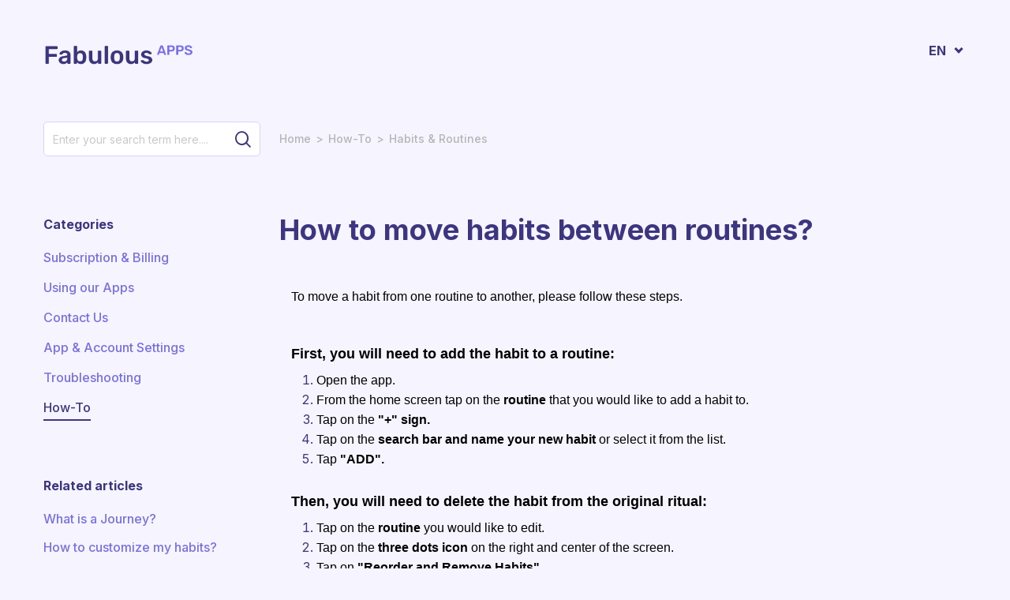

--- FILE ---
content_type: image/svg+xml
request_url: https://cdn.jsdelivr.net/gh/tag-suriya/assets/fabulous/thumbs-down-white.svg
body_size: -448
content:
<svg xmlns="http://www.w3.org/2000/svg" width="12.36" height="11.236" viewBox="0 0 12.36 11.236">
  <path id="Icon_material-thumb-up" data-name="Icon material-thumb-up" d="M1.5,1.5H3.747V8.242H1.5ZM13.86,7.68A1.127,1.127,0,0,1,12.737,8.8H9.192l.534,2.568.017.18a.846.846,0,0,1-.247.6l-.6.59-3.7-3.7a1.1,1.1,0,0,1-.331-.792V2.624A1.127,1.127,0,0,1,5.995,1.5h5.057a1.116,1.116,0,0,1,1.034.685l1.7,3.961a1.11,1.11,0,0,1,.079.41V7.629l-.006.006Z" transform="translate(-1.5 -1.5)" fill="#ffffff"/>
</svg>

--- FILE ---
content_type: image/svg+xml
request_url: https://cdn.jsdelivr.net/gh/tag-suriya/assets/fabulous/thumbs-up-white.svg
body_size: -62
content:
<svg xmlns="http://www.w3.org/2000/svg" width="12.36" height="11.237" viewBox="0 0 12.36 11.237">
  <path id="Icon_material-thumb-up" data-name="Icon material-thumb-up" d="M1.5,12.737H3.747V5.995H1.5Zm12.36-6.18a1.127,1.127,0,0,0-1.124-1.124H9.192l.534-2.568.017-.18a.846.846,0,0,0-.247-.6L8.9,1.5,5.2,5.2a1.1,1.1,0,0,0-.331.792v5.618a1.127,1.127,0,0,0,1.124,1.124h5.057a1.116,1.116,0,0,0,1.034-.685l1.7-3.961a1.11,1.11,0,0,0,.079-.41V6.607L13.855,6.6Z" transform="translate(-1.5 -1.5)" fill="#ffffff"/>
</svg>